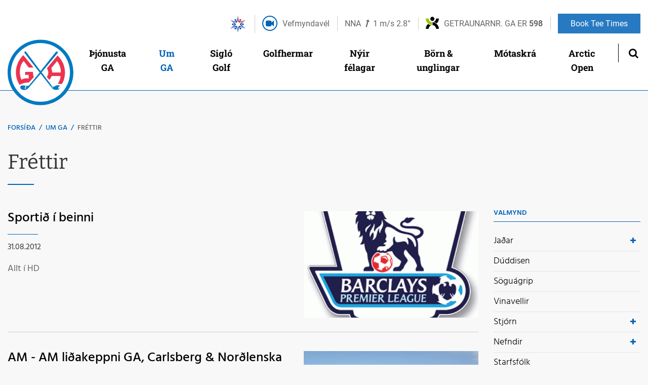

--- FILE ---
content_type: text/html; charset=UTF-8
request_url: https://www.gagolf.is/is/um-ga/frettir/archive/2012/8
body_size: 9651
content:
<!DOCTYPE html>
<!--
		Stefna ehf. - Moya Vefumsjónarkerfi
		- - - - - - - - - - - - - - - - - -
		http://www.moya.is
		Moya - útgáfa 1.16.2		- - - - - - - - - - - - - - - - - -
-->
<html xmlns="http://www.w3.org/1999/xhtml" lang="is">
<head>
	<meta http-equiv="X-UA-Compatible" content="IE=edge">
	<meta name="viewport" content="width=device-width, initial-scale=1.0">
	<meta name="theme-color" content="#00757f" >
	<meta charset="UTF-8">
	<meta name="author" content="Golfklúbbur Akureyrar" >
	<meta name="generator" content="Moya 1.16.2" >
	<meta property="og:title" content="Fr&eacute;ttir">
	<meta property="og:image" content="https://www.gagolf.is/static/themes/2018/images/og.png?v=1769014691">
	<meta property="og:url" content="https://www.gagolf.is/is/um-ga/frettir/archive/2012/8">
	<meta property="og:site_name" content="Golfkl&uacute;bbur Akureyrar">
	<meta property="og:image:width" content="1200">
	<meta property="og:image:height" content="603">
	<meta property="og:locale" content="is_IS">
	<meta property="og:type" content="article">

	<title>Fréttir | Golfklúbbur Akureyrar</title>
	<link href="/static/themes/2018/theme.css?v=3fa019b66a" rel="stylesheet" media="all" type="text/css"  />
	<link href="/is/feed" rel="alternate" type="application/rss+xml" title="RSS - Fréttir" >
	<link href="/favicon.ico" rel="icon" type="image/x-icon" >
	<link href="/favicon.ico" rel="shortcut icon" type="image/x-icon" >		<link rel="apple-touch-icon" sizes="180x180" href="/static/themes/2018/favicon/apple-touch-icon.png?v=e726b29bb9">
	<link rel="icon" type="image/png" sizes="32x32" href="/static/themes/2018/favicon/favicon-32x32.png?v=47057dc744">
	<link rel="icon" type="image/png" sizes="16x16" href="/static/themes/2018/favicon/favicon-16x16.png?v=e2414f8437">
	<link rel="manifest" href="/static/themes/2018/favicon/site.webmanifest">
	<link rel="mask-icon" href="/static/themes/2018/favicon/safari-pinned-tab.svg?v=74d96c46ca" color="#5bbad5">
	<meta name="apple-mobile-web-app-title" content="Golfklúbbur Akureyrar">
	<meta name="application-name" content="Golfklúbbur Akureyrar">
		
</head>
<body class="head-2 news">
	<a href="#main" id="skipToMain">Fara í efni</a>
	<a id="siteTop" class="hide">&nbsp;</a>
	
	<div id="fb-root"></div>
    <script>(function(d, s, id) {
            var js, fjs = d.getElementsByTagName(s)[0];
            if (d.getElementById(id)) return;
            js = d.createElement(s); js.id = id;
            js.src = "//connect.facebook.net/is_IS/sdk.js#xfbml=1&version=v2.0";
            fjs.parentNode.insertBefore(js, fjs);
        }(document, 'script', 'facebook-jssdk'));
    </script>

	<div id="page">

		
		<div id="pageContainer">
			<div id="header">
				<div class="contentWrap">
					<div class="logo">
						<a href="/is" title="Golfklúbbur Akureyrar">
							<svg xmlns="http://www.w3.org/2000/svg" height="130" width="130" viewBox="0 0 790 790"><defs><clipPath id="a"><path d="M0 1190.6h841.89V0H0z"/></clipPath></defs><g clip-path="url(#a)" transform="matrix(1.3342 0 0 -1.3342 -167.142 1188.777)"><path d="M421.31 888.63c163.31 0 295.72-131.53 295.72-293.75 0-162.25-132.41-293.75-295.72-293.75-163.34 0-295.71 131.5-295.71 293.74 0 162.23 132.37 293.76 295.71 293.76" fill-rule="evenodd" fill="#007ac1"/><path d="M421.31 888.63c163.31 0 295.72-131.53 295.72-293.75 0-162.25-132.41-293.75-295.72-293.75-163.34 0-295.71 131.5-295.71 293.74 0 162.23 132.37 293.76 295.71 293.76z" stroke="#007ac1" stroke-miterlimit="3.864" stroke-width=".637" fill="none"/><path d="M420.65 858.99c146.66 0 265.54-118.08 265.54-263.72 0-145.65-118.89-263.71-265.54-263.71-146.62 0-265.48 118.06-265.48 263.71 0 145.64 118.86 263.72 265.48 263.72" fill-rule="evenodd" fill="#fff"/><path d="M420.65 858.99c146.66 0 265.54-118.08 265.54-263.72 0-145.65-118.89-263.71-265.54-263.71-146.62 0-265.48 118.06-265.48 263.71 0 145.64 118.86 263.72 265.48 263.72z" stroke="#fff" stroke-miterlimit="3.864" stroke-width=".637" fill="none"/><path d="M421.7 606.21l137.67 172.98c9.031 10.132 23.153-.701 15.084-10.71 0 0-108.74-131.83-143.68-172.33l97.225-128.78c18.915-9.564 32.337 21.811 64.79 10.05 1.993-2.263 1.993-5.26 3.054-7.987-2.572 1.751-6.11.725-9.132.941-2.545-6.502-8.33-11.519-6.092-20.099 2.018-2.746 4.324-3.263 7.076-2.011 4.811 3.572 6.596 8.314 8.148 13.121 1.002-7.571-4.824-15.108-12.152-19.139-17.279-6.47-41.512-4.483-53.681 6.018-5.95 5.492-106.31 135.69-106.31 135.69s-75.627-85.448-108.47-126.62c-19.523-24.065-47.064-22.712-65.452-13.841-6.824 4.734-10.388 12.564-10.15 21.11.304 7.27 6.357 9.567 12.158 12.053 23.045 6.795 47.944-11.794 67.454 2.038l94.606 115.3c-44.068 59.062-93.165 118.79-136.48 177.65-5.775 7.696 8.034 16.235 13.522 9.698 5.46-7.43 130.81-175.13 130.81-175.13" fill-rule="evenodd" fill="#007ac1"/><path d="M421.7 606.21l137.67 172.98c9.031 10.132 23.153-.701 15.084-10.71 0 0-108.74-131.83-143.68-172.33l97.225-128.78c18.915-9.564 32.337 21.811 64.79 10.05 1.993-2.263 1.993-5.26 3.054-7.987-2.572 1.751-6.11.725-9.132.941-2.545-6.502-8.33-11.519-6.092-20.099 2.018-2.746 4.324-3.263 7.076-2.011 4.811 3.572 6.596 8.314 8.148 13.121 1.002-7.571-4.824-15.108-12.152-19.139-17.279-6.47-41.512-4.483-53.681 6.018-5.95 5.492-106.31 135.69-106.31 135.69s-75.627-85.448-108.47-126.62c-19.523-24.065-47.064-22.712-65.452-13.841-6.824 4.734-10.388 12.564-10.15 21.11.304 7.27 6.357 9.567 12.158 12.053 23.045 6.795 47.944-11.794 67.454 2.038l94.606 115.3c-44.068 59.062-93.165 118.79-136.48 177.65-5.775 7.696 8.034 16.235 13.522 9.698 5.46-7.43 130.81-175.13 130.81-175.13z" stroke="#007ac1" stroke-miterlimit="3.864" stroke-width=".75" fill="none"/><path d="M357.36 639.43h-42.332l-45.223 59.288c-38.104-41.325-44.836-113.38-20.216-169.95 13.713 9.139 37.202 17.152 66.099 10.466v34.081h-32.203v26.018h69.852c-.689-20.032 4.023-40.69 7.583-46.417l-44.552-48.263c-30.095 1.971-55.102-6.8-83.026-21.141-38.977 59.046-43.514 138.52-13.114 201.11 9.854 23.605 28.413 47.126 46.647 65.489z" fill-rule="evenodd" fill="#ed334e"/><path d="M357.36 639.43h-42.332l-45.223 59.288c-38.104-41.325-44.836-113.38-20.216-169.95 13.713 9.139 37.202 17.152 66.099 10.466v34.081h-32.203v26.018h69.852c-.689-20.032 4.023-40.69 7.583-46.417l-44.552-48.263c-30.095 1.971-55.102-6.8-83.026-21.141-38.977 59.046-43.514 138.52-13.114 201.11 9.854 23.605 28.413 47.126 46.647 65.489z" stroke="#ed334e" stroke-miterlimit="3.864" stroke-width=".75" fill="none"/><path d="M633.29 536.79c-3.821-16.578-11.901-31.436-20.266-46.251l-35.442 3.013c9.634 15.008 23.766 43.045 25.117 69.053h-80.005c-7.612-12.586-11.67-22.536-22.052-33.836l-22.237 26.15c16.067 18.396 19.422 50.424.969 77.434l95.17 114.62c59.743-56.16 79.201-137.59 58.75-210.18" fill-rule="evenodd" fill="#ed334e"/><path d="M633.29 536.79c-3.821-16.578-11.901-31.436-20.266-46.251l-35.442 3.013c9.634 15.008 23.766 43.045 25.117 69.053h-80.005c-7.612-12.586-11.67-22.536-22.052-33.836l-22.237 26.15c16.067 18.396 19.422 50.424.969 77.434l95.17 114.62c59.743-56.16 79.201-137.59 58.75-210.18z" stroke="#ed334e" stroke-miterlimit="3.864" stroke-width=".75" fill="none"/><path d="M604.03 594.59h-77.976c.527 13.831-3.389 27.712-7.17 39.765l51.625 61.392c20.058-20.954 35.516-69.057 33.521-101.16" fill-rule="evenodd" fill="#fff"/><path d="M604.03 594.59h-77.976c.527 13.831-3.389 27.712-7.17 39.765l51.625 61.392c20.058-20.954 35.516-69.057 33.521-101.16z" stroke="#fff" stroke-miterlimit="3.864" stroke-width=".75" fill="none"/><path d="M292.82 469.57c.984-4.073-1.291-6.804-4.069-9.089h-4.045c-1.022 3.554-3.038 10.866 2.017 12.118 2.774 1.002 4.331-1.527 6.097-3.029" fill-rule="evenodd" fill="#fff"/><path d="M292.82 469.57c.984-4.073-1.291-6.804-4.069-9.089h-4.045c-1.022 3.554-3.038 10.866 2.017 12.118 2.774 1.002 4.331-1.527 6.097-3.029z" stroke="#fff" stroke-miterlimit="3.864" stroke-width=".75" fill="none"/><path d="M538.11 451.31c-11.385 1.754-14.425 15.334-21.269 23.138z" fill-rule="evenodd" fill="#fff"/><path d="M538.11 451.31c-11.385 1.754-14.425 15.334-21.269 23.138z" stroke="#fff" stroke-miterlimit="3.864" stroke-width=".75" fill="none"/><path d="M290.07 457.34c3.047-3.013-1.018-5.792-3.035-8.046l-7.098-1.027c-2.3 5.551 2.775 13.873 10.133 9.073" fill-rule="evenodd" fill="#fff"/><path d="M290.07 457.34c3.047-3.013-1.018-5.792-3.035-8.046l-7.098-1.027c-2.3 5.551 2.775 13.873 10.133 9.073z" stroke="#fff" stroke-miterlimit="3.864" stroke-width=".75" fill="none"/></g></svg>						</a>
					</div>
					<div id="headRight">
						<div id="qn">
							<ul class="info">
								<li><a href="http://isi.is/fraedsla/fyrirmyndarfelag-isi/" target="_blank"><img src="/static/themes/2018/images/isi.png?v=dcdc63e7d4" /></a></li>
								<li><a href="/is/jadar/vefmyndavel" title="Vefmyndavél" class="webcam">Vefmyndavél</a></li>
								<li><div id="weatherData-3471" class="weatherData type-obs" data-title="Akureyri - Krossanesbraut"><a href="http://www.vedur.is/vedur/athuganir/kort/nordurland_eystra/#group=15&station=3471" target="_blank"><span class="weather__wind"><span class="weather__direction"><span class="weather__winddirection">NNA</span>
<span class="weather__wind"><i class="fa fas fa-long-arrow-right fa-long-arrow-alt-right NNA"></i>
</span>
</span>
<span class="weather__windspeed">1</span>
<span class="weather__windunit">m/s</span>
</span>
<span class="weather__temperature red"><span>2.8</span>
</span>
</a>
</div>
</li>
								<li><a href="https://games.lotto.is" target="_blank" title="Getraunarnr. GA er 598" class="getraunir">Getraunarnr. GA er <span>598</span></a></li>
							</ul>
													</div>
						<div id="mainmenu">
							<ul class="menu mmLevel1 " id="mmm-5"><li class="ele-klappir si level1 children first goto ord-1"><a href="/is/klappir"><span>Klappir</span></a><ul class="menu mmLevel2 " id="mmm-43"><li class="ele-verdskra si level2 first ord-1"><a href="/is/klappir/verdskra"><span>Ver&eth;skr&aacute;</span></a></li><li class="ele-umgengisreglur si level2 ord-2"><a href="/is/klappir/umgengisreglur"><span>Umgengisreglur</span></a></li><li class="ele-soguagrip si level2 ord-3"><a href="/is/klappir/soguagrip"><span>S&ouml;gu&aacute;grip</span></a></li><li class="ele-trackman-range-aefingabasar si level2 children ord-4"><a href="/is/klappir/trackman-range-aefingabasar"><span>Trackman Range &aelig;fingab&aacute;sar</span></a><ul class="menu mmLevel3 " id="mmm-144"><li class="ele-leidbeiningar-1 si level3 first last ord-1"><a href="/is/klappir/trackman-range-aefingabasar/leidbeiningar-1"><span>Lei&eth;beiningar</span></a></li></ul></li><li class="ele-opnunartimi si level2 last ord-5"><a href="/is/klappir/opnunartimi"><span>Opnunart&iacute;mi</span></a></li></ul></li><li class="ele-thjonusta-ga si level1 children goto ord-2"><a href="/is/thjonusta-ga"><span>&THORN;j&oacute;nusta GA </span></a><ul class="menu mmLevel2 " id="mmm-131"><li class="ele-verdskra si level2 first ord-1"><a href="/is/thjonusta-ga/verdskra"><span>Ver&eth;skr&aacute;</span></a></li><li class="ele-golfbud-ga si level2 ord-2"><a href="/is/thjonusta-ga/golfbud-ga"><span>Golfb&uacute;&eth; GA</span></a></li><li class="ele-veitingathjonusta si level2 ord-3"><a href="/is/thjonusta-ga/veitingathjonusta"><span>Veitinga&thorn;j&oacute;nusta</span></a></li><li class="ele-kennsla si level2 children last ord-4"><a href="/is/thjonusta-ga/kennsla"><span>Kennsla</span></a><ul class="menu mmLevel3 " id="mmm-15"><li class="ele-kennsla si level3 first ord-1"><a href="/is/thjonusta-ga/kennsla/kennsla"><span>Almenn kennsla</span></a></li><li class="ele-namskeid-fyrir-nylida si level3 last ord-2"><a href="/is/thjonusta-ga/kennsla/namskeid-fyrir-nylida"><span>N&aacute;mskei&eth; fyrir n&yacute;li&eth;a</span></a></li></ul></li></ul></li><li class="ele-um-ga si level1 selectedLevel1 children goto ord-3"><a href="/is/um-ga"><span>Um GA</span></a><ul class="menu mmLevel2 " id="mmm-18"><li class="ele-jadar si level2 children first ord-1"><a href="/is/um-ga/jadar"><span>Ja&eth;ar</span></a><ul class="menu mmLevel3 " id="mmm-12"><li class="ele-glfr-appid si level3 first ord-1"><a href="http://www.glfr.com/en/for-golfers/"><span>GLFR appi&eth;</span></a></li><li class="ele-jadar si level3 ord-2"><a href="/is/um-ga/jadar/jadar"><span>S&ouml;gu&aacute;grip</span></a></li><li class="ele-vefmyndavel si level3 ord-3"><a href="/is/um-ga/jadar/vefmyndavel"><span>Vefmyndav&eacute;l</span></a></li><li class="ele-forgjafartoflur si level3 ord-4"><a href="/is/um-ga/jadar/forgjafartoflur"><span>Forgjafart&ouml;flur</span></a></li><li class="ele-stadarreglur si level3 children ord-5"><a href="/is/um-ga/jadar/stadarreglur"><span>Sta&eth;arreglur</span></a><ul class="menu mmLevel4 " id="mmm-137"><li class="ele-local-rules si level4 first last ord-1"><a href="/is/um-ga/jadar/stadarreglur/local-rules"><span>Local Rules</span></a></li></ul></li><li class="ele-vallarvisir-1 si level3 last ord-6"><a href="/is/um-ga/jadar/vallarvisir-1"><span>Vallarv&iacute;sir</span></a></li></ul></li><li class="ele-duddisen si level2 ord-2"><a href="/is/um-ga/duddisen"><span>D&uacute;ddisen</span></a></li><li class="ele-um-ga si level2 ord-3"><a href="/is/um-ga/um-ga"><span>S&ouml;gu&aacute;grip</span></a></li><li class="ele-vinavellir si level2 ord-4"><a href="/is/um-ga/vinavellir"><span>Vinavellir</span></a></li><li class="ele-stjorn si level2 children ord-5"><a href="/is/um-ga/stjorn"><span>Stj&oacute;rn</span></a><ul class="menu mmLevel3 " id="mmm-91"><li class="ele-sagan si level3 first last ord-1"><a href="/is/um-ga/stjorn/sagan"><span>Fyrri stj&oacute;rnir</span></a></li></ul></li><li class="ele-felagsstarf si level2 children ord-6"><a href="/is/um-ga/felagsstarf"><span>Nefndir</span></a><ul class="menu mmLevel3 " id="mmm-78"><li class="ele-arctic-open-nefnd si level3 first ord-1"><a href="/is/um-ga/felagsstarf/arctic-open-nefnd"><span>Arctic Open nefnd</span></a></li><li class="ele-afreks-og-unglinganefnd si level3 ord-2"><a href="/is/um-ga/felagsstarf/afreks-og-unglinganefnd"><span>Afreks og unglinganefnd</span></a></li><li class="ele-forgjafanefnd si level3 ord-3"><a href="/is/um-ga/felagsstarf/forgjafanefnd"><span>Forgjafa- og aganefnd</span></a></li><li class="ele-kappleikjanefnd si level3 ord-4"><a href="/is/um-ga/felagsstarf/kappleikjanefnd"><span>Kappleikjanefnd</span></a></li><li class="ele-nylidanefnd si level3 ord-5"><a href="/is/um-ga/felagsstarf/nylidanefnd"><span>N&yacute;li&eth;anefnd</span></a></li><li class="ele-vallarnefnd si level3 ord-6"><a href="/is/um-ga/felagsstarf/vallarnefnd"><span>Vallarnefnd</span></a></li><li class="ele-husnefnd si level3 last ord-7"><a href="/is/um-ga/felagsstarf/husnefnd"><span>H&uacute;snefnd</span></a></li></ul></li><li class="ele-starfsfolk si level2 ord-7"><a href="/is/um-ga/starfsfolk"><span>Starfsf&oacute;lk</span></a></li><li class="ele-adalfundir si level2 ord-8"><a href="/is/um-ga/adalfundir"><span>A&eth;alfundir</span></a></li><li class="ele-log-ga si level2 ord-9"><a href="/is/um-ga/log-ga"><span>L&ouml;g GA</span></a></li><li class="ele-klubbmeistarar si level2 children ord-10"><a href="/is/um-ga/klubbmeistarar"><span>Kl&uacute;bbmeistarar</span></a><ul class="menu mmLevel3 " id="mmm-95"><li class="ele-islandsmeistarar si level3 first last ord-1"><a href="/is/um-ga/klubbmeistarar/islandsmeistarar"><span>&Iacute;slandsmeistarar</span></a></li></ul></li><li class="ele-stefna-og-markmid-ga si level2 children ord-11"><a href="/is/um-ga/stefna-og-markmid-ga"><span>Stefna og Markmi&eth; GA </span></a><ul class="menu mmLevel3 " id="mmm-114"><li class="ele-jafnrettisaaetlun-ga si level3 first ord-1"><a href="/is/um-ga/stefna-og-markmid-ga/jafnrettisaaetlun-ga"><span>Jafnr&eacute;ttis&aacute;&aelig;tlun GA</span></a></li><li class="ele-sidareglur-ga si level3 children last ord-2"><a href="/is/um-ga/stefna-og-markmid-ga/sidareglur-ga"><span>Si&eth;areglur GA</span></a><ul class="menu mmLevel4 " id="mmm-116"><li class="ele-vidbragdsaaetlun-vegna-brota-a-sidareglum si level4 first last ord-1"><a href="/is/um-ga/stefna-og-markmid-ga/sidareglur-ga/vidbragdsaaetlun-vegna-brota-a-sidareglum"><span>Vi&eth;brag&eth;s&aacute;&aelig;tlun vegna brota &aacute; si&eth;areglum</span></a></li></ul></li></ul></li><li class="ele-fyrirspurnir si level2 last ord-12"><a href="/is/um-ga/fyrirspurnir"><span>Fyrirspurnir</span></a></li></ul></li><li class="ele-siglo-golf si level1 children goto ord-4"><a href="/is/siglo-golf"><span>Sigl&oacute; Golf</span></a><ul class="menu mmLevel2 " id="mmm-141"><li class="ele-siglo-golf si level2 first ord-1"><a href="/is/siglo-golf/siglo-golf"><span>Sigl&oacute; golf</span></a></li><li class="ele-verdskra si level2 ord-2"><a href="/is/siglo-golf/verdskra"><span>Ver&eth;skr&aacute;</span></a></li><li class="ele-vinavellir-siglo si level2 last ord-3"><a href="/is/siglo-golf/vinavellir-siglo"><span>Vinavellir Sigl&oacute;</span></a></li></ul></li><li class="ele-golfhollin si level1 children goto ord-5"><a href="/is/golfhollin"><span>Golfhermar</span></a><ul class="menu mmLevel2 " id="mmm-13"><li class="ele-golfhollin si level2 first ord-1"><a href="/is/golfhollin/golfhollin" target="_blank"><span>Innia&eth;sta&eth;an &aacute; Ja&eth;ri</span></a></li><li class="ele-umgengnisreglur si level2 ord-2"><a href="/is/golfhollin/umgengnisreglur"><span>Umgengnisreglur</span></a></li><li class="ele-golfhermar si level2 ord-3"><a href="/is/golfhollin/golfhermar"><span>Golfhermar</span></a></li><li class="ele-verdskra si level2 last ord-4"><a href="/is/golfhollin/verdskra"><span>Ver&eth;skr&aacute;</span></a></li></ul></li><li class="ele-nylidar si level1 children goto ord-6"><a href="/is/nylidar"><span>N&yacute;ir f&eacute;lagar</span></a><ul class="menu mmLevel2 " id="mmm-17"><li class="ele-gerast-felagsmadur si level2 first ord-1"><a href="/is/nylidar/gerast-felagsmadur"><span>Gerast f&eacute;lagsma&eth;ur</span></a></li><li class="ele-hagnytar-upplysingar si level2 ord-2"><a href="/is/nylidar/hagnytar-upplysingar"><span>Velkomin &iacute; GA</span></a></li><li class="ele-namskeid si level2 ord-3"><a href="/is/nylidar/namskeid"><span>N&aacute;mskei&eth; fyrir n&yacute;li&eth;a</span></a></li><li class="ele-forgjof si level2 ord-4"><a href="/is/nylidar/forgjof"><span>Forgj&ouml;f</span></a></li><li class="ele-rastimar-og-skor si level2 ord-5"><a href="/is/nylidar/rastimar-og-skor"><span>R&aacute;st&iacute;mar og skor</span></a></li><li class="ele-golf-med-skynsemi si level2 last ord-6"><a href="/is/nylidar/golf-med-skynsemi"><span>Golf me&eth; skynsemi</span></a></li></ul></li><li class="ele-born-unglingar si level1 children goto ord-7"><a href="/is/born-unglingar"><span>B&ouml;rn &amp; unglingar</span></a><ul class="menu mmLevel2 " id="mmm-16"><li class="ele-born-og-unglingar si level2 first ord-1"><a href="/is/born-unglingar/born-og-unglingar"><span>Hagn&yacute;tar uppl&yacute;singar</span></a></li><li class="ele-golfskoli si level2 ord-2"><a href="/is/born-unglingar/golfskoli"><span>Golfsk&oacute;li</span></a></li><li class="ele-aefingatafla si level2 ord-3"><a href="/is/born-unglingar/aefingatafla"><span>&AElig;fingatafla</span></a></li><li class="ele-motarod si level2 children ord-4"><a href="/is/born-unglingar/motarod"><span>Barna og unglingam&oacute;t</span></a><ul class="menu mmLevel3 " id="mmm-63"><li class="ele-nordurlandsmotarodin si level3 first last ord-1"><a href="/is/born-unglingar/motarod/nordurlandsmotarodin"><span>Nor&eth;urlandsm&oacute;tar&ouml;&eth;in</span></a></li></ul></li><li class="ele-aherslur-vid-thjalfun si level2 ord-5"><a href="/is/born-unglingar/aherslur-vid-thjalfun"><span>Uppl&yacute;singar um &thorn;j&aacute;lfun</span></a></li><li class="ele-skraning-idkenda si level2 ord-6"><a href="/is/born-unglingar/skraning-idkenda"><span>Skr&aacute;ning i&eth;kenda</span></a></li><li class="ele-verdskra-18-ara-og-yngri si level2 ord-7"><a href="/is/born-unglingar/verdskra-18-ara-og-yngri"><span>Ver&eth;skr&aacute; 18 &aacute;ra og yngri</span></a></li><li class="ele-golfbox-adstod si level2 last ord-8"><a href="/is/born-unglingar/golfbox-adstod"><span>Golfbox a&eth;sto&eth;</span></a></li></ul></li><li class="ele-motaskra si level1 children ord-8"><a href="#"><span>M&oacute;taskr&aacute;</span></a><ul class="menu mmLevel2 " id="mmm-14"><li class="ele-motaskra si level2 first ord-1"><a href="/is/motaskra/motaskra" target="_blank"><span>M&oacute;taskr&aacute; GA</span></a></li><li class="ele-fyrirkomulag-mota si level2 last ord-2"><a href="/is/motaskra/fyrirkomulag-mota"><span>Fyrirkomulag m&oacute;ta</span></a></li></ul></li><li class="ele-arctic-open si level1 ord-9"><a href="http://www.arcticopen.is"><span>Arctic Open</span></a></li><li class="ele-book-tee-times si level1 last ord-10"><a href="/is/book-tee-times"><span>Book Tee Times</span></a></li></ul>							<div id="searchBox" role="search" class="toggle width">
								<a href="#" id="searchToggle" aria-label="Opna leit">
									<i class="fa fa-search" aria-hidden="true"></i>
								</a>
								<form id="searchForm" name="searchForm" method="get" action="/is/leit">
<div id="elm_q" class="elm_text elm"><label for="q" class="noscreen optional">Leita</label>

<span class="lmnt"><input type="text" name="q" id="q" value="" placeholder="Leita..." class="text searchQ"></span></div>
<div id="elm_submit" class="elm_submit elm">
<input type="submit" id="searchSubmit" value="Leita"></div></form>							</div>
						</div>
					</div>

				</div>
			</div>

			<div id="contentContainer">
				<div class="contentWrap">
										
<div id="breadcrumbs" class="box">
	
        <div class="boxText">
		<a href="/is" class="first">Forsíða</a><span class="sep"> / </span><a href="/is/um-ga">Um GA</a><span class="sep"> / </span><a href="/is/um-ga/frettir" class="last">Fréttir</a>
	</div>
</div>					
					<div class="row">
						<div id="main" role="main">

															<div class="boxTitle"><h1>Fréttir</h1></div>														<div id="notice">
								
							</div>
																							
<div id="news" class="box">
	
        <div class="boxText">
		<div class="entries all">
	<div class="entry">
		<div class="entryImage">
		<a href="/is/um-ga/frettir/sportid-i-beinni"><img alt="Enski boltinn í beinni" src="https://static.stefna.is/moya/images/1.png" class="responsive" data-src="/static/news/xs/premier-league-logo.gif" data-xs="/static/news/xs/premier-league-logo.gif" />
</a>
        <br class="clear" />
	</div>
		<h2 class="entryTitle">
		<a href="/is/um-ga/frettir/sportid-i-beinni">Sportið í beinni</a>
	</h2>
		<div class="entryInfo">
			<span class="date">
					31.08.2012			</span>
	</div>
	<div class="entryContent">Allt í HD</div>
</div>
	<div class="entry">
		<div class="entryImage">
		<a href="/is/um-ga/frettir/am-am-lidakeppni-ga-carlsberg-nordlenska-1"><img alt="AM - AM liðakeppni GA, Carlsberg & Norðlenska" src="https://static.stefna.is/moya/images/1.png" class="responsive" data-src="/static/news/xs/1346233495_ga-16braut-edwin-eldri.jpg" data-xs="/static/news/xs/1346233495_ga-16braut-edwin-eldri.jpg" />
</a>
        <br class="clear" />
	</div>
		<h2 class="entryTitle">
		<a href="/is/um-ga/frettir/am-am-lidakeppni-ga-carlsberg-nordlenska-1">AM - AM liðakeppni GA, Carlsberg & Norðlenska</a>
	</h2>
		<div class="entryInfo">
			<span class="date">
					29.08.2012			</span>
	</div>
	<div class="entryContent">Am - Am liðakeppni GA er haldin í september ár hvert, til styrktar afreksstefnu Golfklúbbsins.</div>
</div>
	<div class="entry">
		<div class="entryImage">
		<a href="/is/um-ga/frettir/arangur-unglinga-a-stigalistum-gsi"><img alt="Ævarr fékk brons um helgina" src="https://static.stefna.is/moya/images/1.png" class="responsive" data-src="/static/news/xs/aevarr-brons.jpg" data-xs="/static/news/xs/aevarr-brons.jpg" />
</a>
        <br class="clear" />
	</div>
		<h2 class="entryTitle">
		<a href="/is/um-ga/frettir/arangur-unglinga-a-stigalistum-gsi">Árangur unglinga á stigalistum GSÍ</a>
	</h2>
		<div class="entryInfo">
			<span class="date">
					28.08.2012			</span>
	</div>
	<div class="entryContent">Lokamótinu í unglingamótaröð GSÍ lauk nú um helgina og er því staðan á stigalistunum ljós.</div>
</div>
	<div class="entry">
		<div class="entryImage">
		<a href="/is/um-ga/frettir/mitsubishi-2012"><img alt="Mitsubishi 2012" src="https://static.stefna.is/moya/images/1.png" class="responsive" data-src="/static/news/xs/20120824_125144.jpg" data-xs="/static/news/xs/20120824_125144.jpg" />
</a>
        <br class="clear" />
	</div>
		<h2 class="entryTitle">
		<a href="/is/um-ga/frettir/mitsubishi-2012">Mitsubishi 2012</a>
	</h2>
		<div class="entryInfo">
			<span class="date">
					24.08.2012			</span>
	</div>
	<div class="entryContent">Mitsubishi 2012 - úrslit</div>
</div>
	<div class="entry">
		<div class="entryImage">
		<a href="/is/um-ga/frettir/arangur-16-18-ara-pilta-i-sveitakeppni-gsi"><img alt="Árangur 16-18 ára pilta í sveitakeppni GSÍ" src="https://static.stefna.is/moya/images/1.png" class="responsive" data-src="/static/news/xs/gkg-12.jpg" data-xs="/static/news/xs/gkg-12.jpg" />
</a>
        <br class="clear" />
	</div>
		<h2 class="entryTitle">
		<a href="/is/um-ga/frettir/arangur-16-18-ara-pilta-i-sveitakeppni-gsi">Árangur 16-18 ára pilta í sveitakeppni GSÍ</a>
	</h2>
		<div class="entryInfo">
			<span class="date">
					20.08.2012			</span>
	</div>
	<div class="entryContent">Sveit GA náði bronsi í flokki 16-18 ára pilta, en keppnin fór fram á Hellishólum.</div>
</div>
	<div class="entry">
		<div class="entryImage">
		<a href="/is/um-ga/frettir/golfklubbur-akureyrar-er-islandsmeistari-i-sveitakeppni-eldri-kylfinga-i-karlaflokki"><img alt="Sigursveit GA" src="https://static.stefna.is/moya/images/1.png" class="responsive" data-src="/static/news/xs/photo-46-x.jpg" data-xs="/static/news/xs/photo-46-x.jpg" />
</a>
        <br class="clear" />
	</div>
		<h2 class="entryTitle">
		<a href="/is/um-ga/frettir/golfklubbur-akureyrar-er-islandsmeistari-i-sveitakeppni-eldri-kylfinga-i-karlaflokki">Golfklúbbur Akureyrar er Íslandsmeistari í sveitakeppni eldri kylfinga í karlaflokki</a>
	</h2>
		<div class="entryInfo">
			<span class="date">
					20.08.2012			</span>
	</div>
	<div class="entryContent">Sveitakeppni 1. deild eldri kylfinga fór fram á Flúðum um helgina.</div>
</div>
	<div class="entry">
		<div class="entryImage">
		<a href="/is/um-ga/frettir/sveitakeppni-lokid"><img alt="Silfursveit GA" src="https://static.stefna.is/moya/images/1.png" class="responsive" data-src="/static/news/xs/img_8658-2-.jpg" data-xs="/static/news/xs/img_8658-2-.jpg" />
</a>
        <br class="clear" />
	</div>
		<h2 class="entryTitle">
		<a href="/is/um-ga/frettir/sveitakeppni-lokid">Sveitakeppni lokið</a>
	</h2>
		<div class="entryInfo">
			<span class="date">
					19.08.2012			</span>
	</div>
	<div class="entryContent">A-sveit Keilis varð Íslandsmeistari drengja, 15 ára og yngri.</div>
</div>
	<div class="entry">
		<div class="entryImage">
		<a href="/is/um-ga/frettir/sveitakeppni-urslit-i-3.-umferd-lokastada-i-ridlum-og-uppstilling-i-urslitaleikjum"><img alt="Keppendur GA A og B sveitir" src="https://static.stefna.is/moya/images/1.png" class="responsive" data-src="/static/news/xs/img_8621-2-.jpg" data-xs="/static/news/xs/img_8621-2-.jpg" />
</a>
        <br class="clear" />
	</div>
		<h2 class="entryTitle">
		<a href="/is/um-ga/frettir/sveitakeppni-urslit-i-3.-umferd-lokastada-i-ridlum-og-uppstilling-i-urslitaleikjum">Sveitakeppni, úrslit í 3. umferð, lokastaða í riðlum og uppstilling í úrslitaleikjum</a>
	</h2>
		<div class="entryInfo">
			<span class="date">
					19.08.2012			</span>
	</div>
	<div class="entryContent">Riðlakeppninni er lokið og ræsing hafin í úrslitaumferðinni.</div>
</div>
	<div class="entry">
		<h2 class="entryTitle">
		<a href="/is/um-ga/frettir/sveitakeppni-urslit-i-2.-umferd-og-lidsskipan-i-3.-umferd">Sveitakeppni, úrslit í 2. umferð og liðsskipan í 3. umferð</a>
	</h2>
		<div class="entryInfo">
			<span class="date">
					18.08.2012			</span>
	</div>
	<div class="entryContent">2. umferð lokið og búið að stilla upp liðum fyrir 3. umferð</div>
</div>
	<div class="entry">
		<h2 class="entryTitle">
		<a href="/is/um-ga/frettir/sveitakeppni-urslit-i-1.-umferd-og-lidsskipan-i-2.-umferd">Sveitakeppni, úrslit í 1. umferð og liðsskipan í 2. umferð</a>
	</h2>
		<div class="entryInfo">
			<span class="date">
					18.08.2012			</span>
	</div>
	<div class="entryContent"></div>
</div>
</div>
		<div class="paginationControl">
		<div class="pagerContent">
							<span class="disabled stepper previous"> <i class="fa fa-angle-left"></i> </span>
															<span class="pagerNumber disabled">1</span>
																					<a class="pagerNumber" href="/is/um-ga/frettir/archive/2012/8?page=2">
											<span>2</span>
					</a>
																					<a class="pagerNumber" href="/is/um-ga/frettir/archive/2012/8?page=3">
											<span>3</span>
					</a>
														<a class="stepper next" href="/is/um-ga/frettir/archive/2012/8?page=2" title="Næsta" aria-label="Næsta"> <i class="fa fa-angle-right"></i> </a>
					</div>
	</div>

	</div>
</div>															
						</div>

												<div id="sidebar" role="complementary">
							<div id="box_sitemap_2" class="box box_sitemap box_ord_1 first"><div class="boxTitle"><h2>Valmynd</h2></div><div class="boxText"><ul class="menu mmLevel2 " id="sidebar-18"><li class="ele-jadar si level2 children first ord-1"><a href="/is/um-ga/jadar"><span>Ja&eth;ar</span></a><ul class="menu mmLevel3 hide" id="sidebar-12"><li class="ele-glfr-appid si level3 first ord-1"><a href="http://www.glfr.com/en/for-golfers/"><span>GLFR appi&eth;</span></a></li><li class="ele-jadar si level3 ord-2"><a href="/is/um-ga/jadar/jadar"><span>S&ouml;gu&aacute;grip</span></a></li><li class="ele-vefmyndavel si level3 ord-3"><a href="/is/um-ga/jadar/vefmyndavel"><span>Vefmyndav&eacute;l</span></a></li><li class="ele-forgjafartoflur si level3 ord-4"><a href="/is/um-ga/jadar/forgjafartoflur"><span>Forgjafart&ouml;flur</span></a></li><li class="ele-stadarreglur si level3 children ord-5"><a href="/is/um-ga/jadar/stadarreglur"><span>Sta&eth;arreglur</span></a><ul class="menu mmLevel4 hide" id="sidebar-137"><li class="ele-local-rules si level4 first last ord-1"><a href="/is/um-ga/jadar/stadarreglur/local-rules"><span>Local Rules</span></a></li></ul></li><li class="ele-vallarvisir-1 si level3 last ord-6"><a href="/is/um-ga/jadar/vallarvisir-1"><span>Vallarv&iacute;sir</span></a></li></ul></li><li class="ele-duddisen si level2 ord-2"><a href="/is/um-ga/duddisen"><span>D&uacute;ddisen</span></a></li><li class="ele-um-ga si level2 ord-3"><a href="/is/um-ga/um-ga"><span>S&ouml;gu&aacute;grip</span></a></li><li class="ele-vinavellir si level2 ord-4"><a href="/is/um-ga/vinavellir"><span>Vinavellir</span></a></li><li class="ele-stjorn si level2 children ord-5"><a href="/is/um-ga/stjorn"><span>Stj&oacute;rn</span></a><ul class="menu mmLevel3 hide" id="sidebar-91"><li class="ele-sagan si level3 first last ord-1"><a href="/is/um-ga/stjorn/sagan"><span>Fyrri stj&oacute;rnir</span></a></li></ul></li><li class="ele-felagsstarf si level2 children ord-6"><a href="/is/um-ga/felagsstarf"><span>Nefndir</span></a><ul class="menu mmLevel3 hide" id="sidebar-78"><li class="ele-arctic-open-nefnd si level3 first ord-1"><a href="/is/um-ga/felagsstarf/arctic-open-nefnd"><span>Arctic Open nefnd</span></a></li><li class="ele-afreks-og-unglinganefnd si level3 ord-2"><a href="/is/um-ga/felagsstarf/afreks-og-unglinganefnd"><span>Afreks og unglinganefnd</span></a></li><li class="ele-forgjafanefnd si level3 ord-3"><a href="/is/um-ga/felagsstarf/forgjafanefnd"><span>Forgjafa- og aganefnd</span></a></li><li class="ele-kappleikjanefnd si level3 ord-4"><a href="/is/um-ga/felagsstarf/kappleikjanefnd"><span>Kappleikjanefnd</span></a></li><li class="ele-nylidanefnd si level3 ord-5"><a href="/is/um-ga/felagsstarf/nylidanefnd"><span>N&yacute;li&eth;anefnd</span></a></li><li class="ele-vallarnefnd si level3 ord-6"><a href="/is/um-ga/felagsstarf/vallarnefnd"><span>Vallarnefnd</span></a></li><li class="ele-husnefnd si level3 last ord-7"><a href="/is/um-ga/felagsstarf/husnefnd"><span>H&uacute;snefnd</span></a></li></ul></li><li class="ele-starfsfolk si level2 ord-7"><a href="/is/um-ga/starfsfolk"><span>Starfsf&oacute;lk</span></a></li><li class="ele-adalfundir si level2 ord-8"><a href="/is/um-ga/adalfundir"><span>A&eth;alfundir</span></a></li><li class="ele-log-ga si level2 ord-9"><a href="/is/um-ga/log-ga"><span>L&ouml;g GA</span></a></li><li class="ele-klubbmeistarar si level2 children ord-10"><a href="/is/um-ga/klubbmeistarar"><span>Kl&uacute;bbmeistarar</span></a><ul class="menu mmLevel3 hide" id="sidebar-95"><li class="ele-islandsmeistarar si level3 first last ord-1"><a href="/is/um-ga/klubbmeistarar/islandsmeistarar"><span>&Iacute;slandsmeistarar</span></a></li></ul></li><li class="ele-stefna-og-markmid-ga si level2 children ord-11"><a href="/is/um-ga/stefna-og-markmid-ga"><span>Stefna og Markmi&eth; GA </span></a><ul class="menu mmLevel3 hide" id="sidebar-114"><li class="ele-jafnrettisaaetlun-ga si level3 first ord-1"><a href="/is/um-ga/stefna-og-markmid-ga/jafnrettisaaetlun-ga"><span>Jafnr&eacute;ttis&aacute;&aelig;tlun GA</span></a></li><li class="ele-sidareglur-ga si level3 children last ord-2"><a href="/is/um-ga/stefna-og-markmid-ga/sidareglur-ga"><span>Si&eth;areglur GA</span></a><ul class="menu mmLevel4 hide" id="sidebar-116"><li class="ele-vidbragdsaaetlun-vegna-brota-a-sidareglum si level4 first last ord-1"><a href="/is/um-ga/stefna-og-markmid-ga/sidareglur-ga/vidbragdsaaetlun-vegna-brota-a-sidareglum"><span>Vi&eth;brag&eth;s&aacute;&aelig;tlun vegna brota &aacute; si&eth;areglum</span></a></li></ul></li></ul></li><li class="ele-frettir si level2 selectedLevel2 active ord-12"><a href="/is/um-ga/frettir"><span>Fr&eacute;ttir</span></a></li><li class="ele-fyrirspurnir si level2 last ord-13"><a href="/is/um-ga/fyrirspurnir"><span>Fyrirspurnir</span></a></li></ul></div>
</div>
<div class="box box_newsarchive">
	<div class="boxTitle">
		<h2>Fréttasafn</h2>
	</div>
	<div class="boxText">
		<dl><dt><a href="/is/um-ga/frettir/archive/2026">2026</a></dt><dd><a href="/is/um-ga/frettir/archive/2026/1">janúar </a></dd><dt><a href="/is/um-ga/frettir/archive/2025">2025</a></dt><dd><a href="/is/um-ga/frettir/archive/2025/1">janúar </a><a href="/is/um-ga/frettir/archive/2025/2">febrúar </a><a href="/is/um-ga/frettir/archive/2025/3">mars </a><a href="/is/um-ga/frettir/archive/2025/4">apríl </a><a href="/is/um-ga/frettir/archive/2025/5">maí </a><a href="/is/um-ga/frettir/archive/2025/6">júní </a><a href="/is/um-ga/frettir/archive/2025/7">júlí </a><a href="/is/um-ga/frettir/archive/2025/8">ágúst </a><a href="/is/um-ga/frettir/archive/2025/9">september </a><a href="/is/um-ga/frettir/archive/2025/10">október </a><a href="/is/um-ga/frettir/archive/2025/11">nóvember </a><a href="/is/um-ga/frettir/archive/2025/12">desember </a></dd><dt><a href="/is/um-ga/frettir/archive/2024">2024</a></dt><dd><a href="/is/um-ga/frettir/archive/2024/1">janúar </a><a href="/is/um-ga/frettir/archive/2024/2">febrúar </a><a href="/is/um-ga/frettir/archive/2024/3">mars </a><a href="/is/um-ga/frettir/archive/2024/4">apríl </a><a href="/is/um-ga/frettir/archive/2024/5">maí </a><a href="/is/um-ga/frettir/archive/2024/6">júní </a><a href="/is/um-ga/frettir/archive/2024/7">júlí </a><a href="/is/um-ga/frettir/archive/2024/8">ágúst </a><a href="/is/um-ga/frettir/archive/2024/9">september </a><a href="/is/um-ga/frettir/archive/2024/10">október </a><a href="/is/um-ga/frettir/archive/2024/11">nóvember </a><a href="/is/um-ga/frettir/archive/2024/12">desember </a></dd><dt><a href="/is/um-ga/frettir/archive/2023">2023</a></dt><dd><a href="/is/um-ga/frettir/archive/2023/1">janúar </a><a href="/is/um-ga/frettir/archive/2023/2">febrúar </a><a href="/is/um-ga/frettir/archive/2023/3">mars </a><a href="/is/um-ga/frettir/archive/2023/4">apríl </a><a href="/is/um-ga/frettir/archive/2023/5">maí </a><a href="/is/um-ga/frettir/archive/2023/6">júní </a><a href="/is/um-ga/frettir/archive/2023/7">júlí </a><a href="/is/um-ga/frettir/archive/2023/8">ágúst </a><a href="/is/um-ga/frettir/archive/2023/9">september </a><a href="/is/um-ga/frettir/archive/2023/10">október </a><a href="/is/um-ga/frettir/archive/2023/11">nóvember </a><a href="/is/um-ga/frettir/archive/2023/12">desember </a></dd><dt><a href="/is/um-ga/frettir/archive/2022">2022</a></dt><dd><a href="/is/um-ga/frettir/archive/2022/1">janúar </a><a href="/is/um-ga/frettir/archive/2022/2">febrúar </a><a href="/is/um-ga/frettir/archive/2022/4">apríl </a><a href="/is/um-ga/frettir/archive/2022/5">maí </a><a href="/is/um-ga/frettir/archive/2022/6">júní </a><a href="/is/um-ga/frettir/archive/2022/7">júlí </a><a href="/is/um-ga/frettir/archive/2022/8">ágúst </a><a href="/is/um-ga/frettir/archive/2022/9">september </a><a href="/is/um-ga/frettir/archive/2022/10">október </a><a href="/is/um-ga/frettir/archive/2022/11">nóvember </a><a href="/is/um-ga/frettir/archive/2022/12">desember </a></dd><dt><a href="/is/um-ga/frettir/archive/2021">2021</a></dt><dd><a href="/is/um-ga/frettir/archive/2021/1">janúar </a><a href="/is/um-ga/frettir/archive/2021/2">febrúar </a><a href="/is/um-ga/frettir/archive/2021/3">mars </a><a href="/is/um-ga/frettir/archive/2021/4">apríl </a><a href="/is/um-ga/frettir/archive/2021/5">maí </a><a href="/is/um-ga/frettir/archive/2021/6">júní </a><a href="/is/um-ga/frettir/archive/2021/7">júlí </a><a href="/is/um-ga/frettir/archive/2021/8">ágúst </a><a href="/is/um-ga/frettir/archive/2021/9">september </a><a href="/is/um-ga/frettir/archive/2021/10">október </a><a href="/is/um-ga/frettir/archive/2021/11">nóvember </a><a href="/is/um-ga/frettir/archive/2021/12">desember </a></dd><dt><a href="/is/um-ga/frettir/archive/2020">2020</a></dt><dd><a href="/is/um-ga/frettir/archive/2020/1">janúar </a><a href="/is/um-ga/frettir/archive/2020/2">febrúar </a><a href="/is/um-ga/frettir/archive/2020/3">mars </a><a href="/is/um-ga/frettir/archive/2020/4">apríl </a><a href="/is/um-ga/frettir/archive/2020/5">maí </a><a href="/is/um-ga/frettir/archive/2020/6">júní </a><a href="/is/um-ga/frettir/archive/2020/7">júlí </a><a href="/is/um-ga/frettir/archive/2020/8">ágúst </a><a href="/is/um-ga/frettir/archive/2020/9">september </a><a href="/is/um-ga/frettir/archive/2020/10">október </a><a href="/is/um-ga/frettir/archive/2020/11">nóvember </a><a href="/is/um-ga/frettir/archive/2020/12">desember </a></dd><dt><a href="/is/um-ga/frettir/archive/2019">2019</a></dt><dd><a href="/is/um-ga/frettir/archive/2019/1">janúar </a><a href="/is/um-ga/frettir/archive/2019/2">febrúar </a><a href="/is/um-ga/frettir/archive/2019/3">mars </a><a href="/is/um-ga/frettir/archive/2019/4">apríl </a><a href="/is/um-ga/frettir/archive/2019/5">maí </a><a href="/is/um-ga/frettir/archive/2019/6">júní </a><a href="/is/um-ga/frettir/archive/2019/7">júlí </a><a href="/is/um-ga/frettir/archive/2019/8">ágúst </a><a href="/is/um-ga/frettir/archive/2019/9">september </a><a href="/is/um-ga/frettir/archive/2019/10">október </a><a href="/is/um-ga/frettir/archive/2019/11">nóvember </a><a href="/is/um-ga/frettir/archive/2019/12">desember </a></dd><dt><a href="/is/um-ga/frettir/archive/2018">2018</a></dt><dd><a href="/is/um-ga/frettir/archive/2018/1">janúar </a><a href="/is/um-ga/frettir/archive/2018/2">febrúar </a><a href="/is/um-ga/frettir/archive/2018/3">mars </a><a href="/is/um-ga/frettir/archive/2018/4">apríl </a><a href="/is/um-ga/frettir/archive/2018/5">maí </a><a href="/is/um-ga/frettir/archive/2018/6">júní </a><a href="/is/um-ga/frettir/archive/2018/7">júlí </a><a href="/is/um-ga/frettir/archive/2018/8">ágúst </a><a href="/is/um-ga/frettir/archive/2018/9">september </a><a href="/is/um-ga/frettir/archive/2018/10">október </a><a href="/is/um-ga/frettir/archive/2018/11">nóvember </a><a href="/is/um-ga/frettir/archive/2018/12">desember </a></dd><dt><a href="/is/um-ga/frettir/archive/2017">2017</a></dt><dd><a href="/is/um-ga/frettir/archive/2017/1">janúar </a><a href="/is/um-ga/frettir/archive/2017/2">febrúar </a><a href="/is/um-ga/frettir/archive/2017/3">mars </a><a href="/is/um-ga/frettir/archive/2017/4">apríl </a><a href="/is/um-ga/frettir/archive/2017/5">maí </a><a href="/is/um-ga/frettir/archive/2017/6">júní </a><a href="/is/um-ga/frettir/archive/2017/7">júlí </a><a href="/is/um-ga/frettir/archive/2017/8">ágúst </a><a href="/is/um-ga/frettir/archive/2017/9">september </a><a href="/is/um-ga/frettir/archive/2017/10">október </a><a href="/is/um-ga/frettir/archive/2017/11">nóvember </a><a href="/is/um-ga/frettir/archive/2017/12">desember </a></dd><dt><a href="/is/um-ga/frettir/archive/2016">2016</a></dt><dd><a href="/is/um-ga/frettir/archive/2016/1">janúar </a><a href="/is/um-ga/frettir/archive/2016/2">febrúar </a><a href="/is/um-ga/frettir/archive/2016/3">mars </a><a href="/is/um-ga/frettir/archive/2016/4">apríl </a><a href="/is/um-ga/frettir/archive/2016/5">maí </a><a href="/is/um-ga/frettir/archive/2016/6">júní </a><a href="/is/um-ga/frettir/archive/2016/7">júlí </a><a href="/is/um-ga/frettir/archive/2016/8">ágúst </a><a href="/is/um-ga/frettir/archive/2016/9">september </a><a href="/is/um-ga/frettir/archive/2016/10">október </a><a href="/is/um-ga/frettir/archive/2016/11">nóvember </a><a href="/is/um-ga/frettir/archive/2016/12">desember </a></dd><dt><a href="/is/um-ga/frettir/archive/2015">2015</a></dt><dd><a href="/is/um-ga/frettir/archive/2015/1">janúar </a><a href="/is/um-ga/frettir/archive/2015/2">febrúar </a><a href="/is/um-ga/frettir/archive/2015/3">mars </a><a href="/is/um-ga/frettir/archive/2015/4">apríl </a><a href="/is/um-ga/frettir/archive/2015/5">maí </a><a href="/is/um-ga/frettir/archive/2015/6">júní </a><a href="/is/um-ga/frettir/archive/2015/7">júlí </a><a href="/is/um-ga/frettir/archive/2015/8">ágúst </a><a href="/is/um-ga/frettir/archive/2015/9">september </a><a href="/is/um-ga/frettir/archive/2015/10">október </a><a href="/is/um-ga/frettir/archive/2015/11">nóvember </a><a href="/is/um-ga/frettir/archive/2015/12">desember </a></dd><dt><a href="/is/um-ga/frettir/archive/2014">2014</a></dt><dd><a href="/is/um-ga/frettir/archive/2014/1">janúar </a><a href="/is/um-ga/frettir/archive/2014/2">febrúar </a><a href="/is/um-ga/frettir/archive/2014/3">mars </a><a href="/is/um-ga/frettir/archive/2014/4">apríl </a><a href="/is/um-ga/frettir/archive/2014/5">maí </a><a href="/is/um-ga/frettir/archive/2014/6">júní </a><a href="/is/um-ga/frettir/archive/2014/7">júlí </a><a href="/is/um-ga/frettir/archive/2014/8">ágúst </a><a href="/is/um-ga/frettir/archive/2014/9">september </a><a href="/is/um-ga/frettir/archive/2014/10">október </a><a href="/is/um-ga/frettir/archive/2014/11">nóvember </a><a href="/is/um-ga/frettir/archive/2014/12">desember </a></dd><dt><a href="/is/um-ga/frettir/archive/2013">2013</a></dt><dd><a href="/is/um-ga/frettir/archive/2013/1">janúar </a><a href="/is/um-ga/frettir/archive/2013/2">febrúar </a><a href="/is/um-ga/frettir/archive/2013/3">mars </a><a href="/is/um-ga/frettir/archive/2013/4">apríl </a><a href="/is/um-ga/frettir/archive/2013/5">maí </a><a href="/is/um-ga/frettir/archive/2013/6">júní </a><a href="/is/um-ga/frettir/archive/2013/7">júlí </a><a href="/is/um-ga/frettir/archive/2013/8">ágúst </a><a href="/is/um-ga/frettir/archive/2013/9">september </a><a href="/is/um-ga/frettir/archive/2013/10">október </a><a href="/is/um-ga/frettir/archive/2013/11">nóvember </a><a href="/is/um-ga/frettir/archive/2013/12">desember </a></dd><dt><a href="/is/um-ga/frettir/archive/2012">2012</a></dt><dd><a href="/is/um-ga/frettir/archive/2012/1">janúar </a><a href="/is/um-ga/frettir/archive/2012/2">febrúar </a><a href="/is/um-ga/frettir/archive/2012/3">mars </a><a href="/is/um-ga/frettir/archive/2012/4">apríl </a><a href="/is/um-ga/frettir/archive/2012/5">maí </a><a href="/is/um-ga/frettir/archive/2012/6">júní </a><a href="/is/um-ga/frettir/archive/2012/7">júlí </a><a href="/is/um-ga/frettir/archive/2012/8">ágúst </a><a href="/is/um-ga/frettir/archive/2012/9">september </a><a href="/is/um-ga/frettir/archive/2012/10">október </a><a href="/is/um-ga/frettir/archive/2012/11">nóvember </a><a href="/is/um-ga/frettir/archive/2012/12">desember </a></dd><dt><a href="/is/um-ga/frettir/archive/2011">2011</a></dt><dd><a href="/is/um-ga/frettir/archive/2011/1">janúar </a><a href="/is/um-ga/frettir/archive/2011/3">mars </a><a href="/is/um-ga/frettir/archive/2011/4">apríl </a><a href="/is/um-ga/frettir/archive/2011/5">maí </a><a href="/is/um-ga/frettir/archive/2011/6">júní </a><a href="/is/um-ga/frettir/archive/2011/7">júlí </a><a href="/is/um-ga/frettir/archive/2011/8">ágúst </a><a href="/is/um-ga/frettir/archive/2011/9">september </a><a href="/is/um-ga/frettir/archive/2011/10">október </a><a href="/is/um-ga/frettir/archive/2011/11">nóvember </a><a href="/is/um-ga/frettir/archive/2011/12">desember </a></dd><dt><a href="/is/um-ga/frettir/archive/2010">2010</a></dt><dd><a href="/is/um-ga/frettir/archive/2010/1">janúar </a><a href="/is/um-ga/frettir/archive/2010/2">febrúar </a><a href="/is/um-ga/frettir/archive/2010/3">mars </a><a href="/is/um-ga/frettir/archive/2010/4">apríl </a><a href="/is/um-ga/frettir/archive/2010/5">maí </a><a href="/is/um-ga/frettir/archive/2010/6">júní </a><a href="/is/um-ga/frettir/archive/2010/7">júlí </a><a href="/is/um-ga/frettir/archive/2010/8">ágúst </a><a href="/is/um-ga/frettir/archive/2010/9">september </a><a href="/is/um-ga/frettir/archive/2010/10">október </a><a href="/is/um-ga/frettir/archive/2010/11">nóvember </a><a href="/is/um-ga/frettir/archive/2010/12">desember </a></dd><dt><a href="/is/um-ga/frettir/archive/2009">2009</a></dt><dd><a href="/is/um-ga/frettir/archive/2009/1">janúar </a><a href="/is/um-ga/frettir/archive/2009/2">febrúar </a><a href="/is/um-ga/frettir/archive/2009/3">mars </a><a href="/is/um-ga/frettir/archive/2009/4">apríl </a><a href="/is/um-ga/frettir/archive/2009/5">maí </a><a href="/is/um-ga/frettir/archive/2009/6">júní </a><a href="/is/um-ga/frettir/archive/2009/7">júlí </a><a href="/is/um-ga/frettir/archive/2009/8">ágúst </a><a href="/is/um-ga/frettir/archive/2009/9">september </a><a href="/is/um-ga/frettir/archive/2009/10">október </a><a href="/is/um-ga/frettir/archive/2009/11">nóvember </a><a href="/is/um-ga/frettir/archive/2009/12">desember </a></dd><dt><a href="/is/um-ga/frettir/archive/2008">2008</a></dt><dd><a href="/is/um-ga/frettir/archive/2008/1">janúar </a><a href="/is/um-ga/frettir/archive/2008/2">febrúar </a><a href="/is/um-ga/frettir/archive/2008/3">mars </a><a href="/is/um-ga/frettir/archive/2008/4">apríl </a><a href="/is/um-ga/frettir/archive/2008/5">maí </a><a href="/is/um-ga/frettir/archive/2008/6">júní </a><a href="/is/um-ga/frettir/archive/2008/7">júlí </a><a href="/is/um-ga/frettir/archive/2008/8">ágúst </a><a href="/is/um-ga/frettir/archive/2008/9">september </a><a href="/is/um-ga/frettir/archive/2008/10">október </a><a href="/is/um-ga/frettir/archive/2008/11">nóvember </a><a href="/is/um-ga/frettir/archive/2008/12">desember </a></dd><dt><a href="/is/um-ga/frettir/archive/2007">2007</a></dt><dd><a href="/is/um-ga/frettir/archive/2007/1">janúar </a><a href="/is/um-ga/frettir/archive/2007/2">febrúar </a><a href="/is/um-ga/frettir/archive/2007/3">mars </a><a href="/is/um-ga/frettir/archive/2007/4">apríl </a><a href="/is/um-ga/frettir/archive/2007/5">maí </a><a href="/is/um-ga/frettir/archive/2007/6">júní </a><a href="/is/um-ga/frettir/archive/2007/7">júlí </a><a href="/is/um-ga/frettir/archive/2007/8">ágúst </a><a href="/is/um-ga/frettir/archive/2007/9">september </a><a href="/is/um-ga/frettir/archive/2007/10">október </a><a href="/is/um-ga/frettir/archive/2007/11">nóvember </a><a href="/is/um-ga/frettir/archive/2007/12">desember </a></dd></dl>	</div>
</div>
						</div>
											</div>
				</div>
			</div>

			<div id="mainmenuToggle">
				<span class="first"></span>
				<span class="middle"></span>
				<span class="last"></span>
			</div>

		</div>
	</div>
	<div id="footerInfo" role="contentinfo">
		<div class="contentWrap">
			<div id="box_pagecontent_3" class="box box_pagecontent box_ord_1 first"><div class="boxTitle"><strong>Golfklúbbur Akureyrar</strong></div><div class="boxText"><p style="text-align: center;"><strong>Opnunartímar</strong></p>
<p style="text-align: center;">Golfbúð: Mán-fim: 8:00 - 22:00<br>Golfbúð: Föstudag: 8:00 - 20:00<br>Golfbúð: Lau-sun: 10:00 - 19:00</p>
<p style="text-align: center;">Klappir: Mán-fim: 8:00 - 22:00<br>Klappir: Föstudag: 8:00 - 20:00<br>Klappir: Lau-sun: 10:00 - 19:00</p>
<p style="text-align: center;">Golfhermar: Mán-fim: 9:00 - 22:00<br>Golfhermar: Föstudag: 9:00 - 20:00<br>Golfhermar: Lau-sun: 10:00 - 19:00</p>
<p style="text-align: center;">Jaðar Bistro : Mán-fös: 11:00 - 20:00<br>Jaðar Bistro : Lau - sun:&nbsp; 11:00 - 19:00</p>
<p style="text-align: center;"><a style="padding: 10px 25px; color: #277ac1; background: #ffffff;" href="/is/book-tee-times">Book Tee Times </a> <br><br>Jaðri <br>600 Akureyri <br>Sími: 462 2974<br>gagolf@gagolf.is <br>Jaðar Bistro - jadar@jadarbistro.is</p>
<p style="text-align: center;"><a href="https://www.facebook.com/Golfkl%C3%BAbbur-Akureyrar-764580326888762/?eid=ARB6JNIGkTi53Iypxit8UhsHEMDEqAvjydNZ3ECA_y5Sg1COvacKmUMpPhoRqeM_1KSw2HlJEwpEk_Hv">Facebook</a></p>
<p style="text-align: center;"><a style="float: right;" href="http://www.isi.is/"><img src="/static/files/fyrirmyndaf.png" alt="" width="140" height="60"></a></p>
<p style="text-align: center;"><a style="float: left;" href="https://www.iba.is/"><img src="/static/files/iba_logo.png" alt="" width="140" height="60"></a></p></div>
</div>
<div id="box_tiny_18" class="box box_tiny box_ord_2"><div class="boxText"><p><a title="Kayak" href="https://www.kayak.com/" target="_blank" rel="noopener"><img src="/static/files/kayak.png" alt="" width="233" height="46"></a></p></div>
</div>
<div id="box_html_17" class="box box_html box_ord_3 last"><div class="boxTitle"><strong>Book Tee Times (Script)</strong></div><div class="boxText"><script type="text/javascript">
  function start() {

    $(document).ready(function() {

      let buttonLi = $('.ele-book-tee-times').clone(true, true);
      $('.ele-book-tee-times').hide();

      let button = buttonLi.find('a').clone(true, true);

      button.css({
        "padding": "10px 25px",
        "background": "#277AC1",
        "color": "#fff",
      });

      $('#qn ul.info').append($('<li />').html(button));

      button.parent('li').addClass('button-tee-time');

      $('<style type="text/css">@media (max-width: 767px) { #qn li div.weatherData.type-obs { display: none !important; } #qn .info li.button-tee-time { display: block !important; border-right: 0px; margin-top: 18px; } } #footerInfo .contentWrap .first { width: 100% !important; } #footerInfo .contentWrap .last { display: none !important; } </style>').appendTo('head');

    });
  }

  function defer(method) {
    if (window.jQuery)
      method();
    else
      setTimeout(function() {
        defer(method)
      }, 50);
  }

  defer(start);

</script></div>
</div>

		</div>
	</div>

		<script src="//ajax.googleapis.com/ajax/libs/jquery/1.11.1/jquery.min.js"></script>
	<script src="//ajax.googleapis.com/ajax/libs/jqueryui/1.11.2/jquery-ui.min.js"></script>
		<script type="text/javascript" src="/_moya/javascripts/dist/bundle.min.js?v=1769014691"></script>	<script src="/static/themes/2018/js/moya.min.js?v=e4acd501a8"></script>
	<script src="/static/themes/2018/js/site.min.js?v=952b9012e3"></script>
	
<script type="text/javascript">
<!--//--><![CDATA[//><!--
moya.division = 'is';
moya.lang = 'is';
moya.fancybox.init();
$(function() { $("a.fancybox").fancybox({ helpers:{ title:{ type:"inside" },media:true },openEffect:"elastic",closeEffect:"elastic" }); });
$(function() { $("a.slideshow").fancybox({ helpers:{ title:{ type:"inside" },buttons:true,media:true },openEffect:"elastic",closeEffect:"elastic",playSpeed:4000,prevEffect:"none",nextEffect:"none",closeBtn:false }); });
$(function() { $("img.responsive").responsiveImg(); });

//--><!]]>
</script>
	
</body>
</html>
